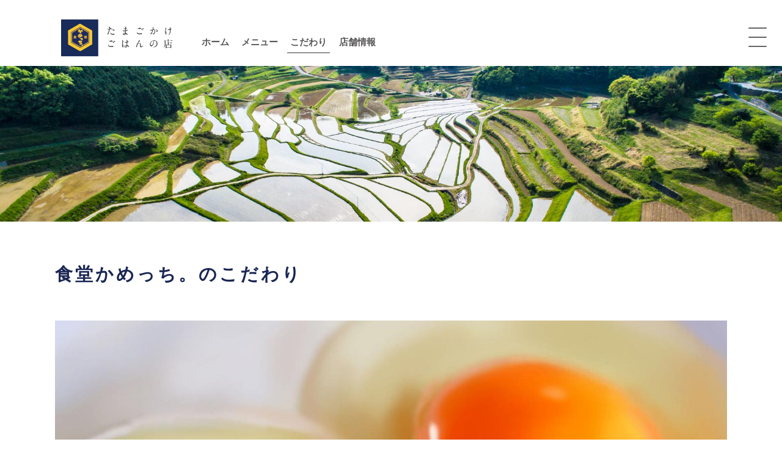

--- FILE ---
content_type: text/html; charset=UTF-8
request_url: https://kamechi.net/kodawari/
body_size: 29834
content:
<!DOCTYPE html>
<html lang="ja">
<head>
<meta charset="utf-8">
<meta name="viewport" content="width=device-width, initial-scale=1.0">
<meta name="format-detection" content="telephone=no">
<title>食堂かめっち。のこだわり | 食堂かめっち。</title>

		<!-- All in One SEO 4.1.1.2 -->
		<meta name="description" content="採れたて新鮮!!毎日生みたてのたまごが届きます。「食堂かめっち。」で使われるたまごは、地元の養鶏場「美咲ファーム」で産まれたたまごを使用しています。"/>
		<link rel="canonical" href="https://kamechi.net/kodawari/" />
		<script type="application/ld+json" class="aioseo-schema">
			{"@context":"https:\/\/schema.org","@graph":[{"@type":"WebSite","@id":"https:\/\/kamechi.net\/#website","url":"https:\/\/kamechi.net\/","name":"\u98df\u5802\u304b\u3081\u3063\u3061\u3002","description":"\u5ca1\u5c71\u770c\u7f8e\u54b2\u753a\u306b\u3042\u308b \u305f\u307e\u3054\u304b\u3051\u3054\u306f\u3093\u306e\u5e97","publisher":{"@id":"https:\/\/kamechi.net\/#organization"}},{"@type":"Organization","@id":"https:\/\/kamechi.net\/#organization","name":"\u98df\u5802\u304b\u3081\u3063\u3061\u3002","url":"https:\/\/kamechi.net\/"},{"@type":"BreadcrumbList","@id":"https:\/\/kamechi.net\/kodawari\/#breadcrumblist","itemListElement":[{"@type":"ListItem","@id":"https:\/\/kamechi.net\/#listItem","position":"1","item":{"@id":"https:\/\/kamechi.net\/#item","name":"\u30db\u30fc\u30e0","description":"\u5ca1\u5c71\u770c\u5317\u90e8\u306e\u7f8e\u54b2\u753a\u306b\u3042\u308b \u305f\u307e\u3054\u304b\u3051\u3054\u306f\u3093\u306e\u5e97 \u98df\u5802\u304b\u3081\u3063\u3061\u3002\u306e\u30db\u30fc\u30e0\u30da\u30fc\u30b8\u3067\u3059\u3002","url":"https:\/\/kamechi.net\/"},"nextItem":"https:\/\/kamechi.net\/kodawari\/#listItem"},{"@type":"ListItem","@id":"https:\/\/kamechi.net\/kodawari\/#listItem","position":"2","item":{"@id":"https:\/\/kamechi.net\/kodawari\/#item","name":"\u98df\u5802\u304b\u3081\u3063\u3061\u3002\u306e\u3053\u3060\u308f\u308a","description":"\u63a1\u308c\u305f\u3066\u65b0\u9bae!!\u6bce\u65e5\u751f\u307f\u305f\u3066\u306e\u305f\u307e\u3054\u304c\u5c4a\u304d\u307e\u3059\u3002\u300c\u98df\u5802\u304b\u3081\u3063\u3061\u3002\u300d\u3067\u4f7f\u308f\u308c\u308b\u305f\u307e\u3054\u306f\u3001\u5730\u5143\u306e\u990a\u9d8f\u5834\u300c\u7f8e\u54b2\u30d5\u30a1\u30fc\u30e0\u300d\u3067\u7523\u307e\u308c\u305f\u305f\u307e\u3054\u3092\u4f7f\u7528\u3057\u3066\u3044\u307e\u3059\u3002","url":"https:\/\/kamechi.net\/kodawari\/"},"previousItem":"https:\/\/kamechi.net\/#listItem"}]},{"@type":"WebPage","@id":"https:\/\/kamechi.net\/kodawari\/#webpage","url":"https:\/\/kamechi.net\/kodawari\/","name":"\u98df\u5802\u304b\u3081\u3063\u3061\u3002\u306e\u3053\u3060\u308f\u308a | \u98df\u5802\u304b\u3081\u3063\u3061\u3002","description":"\u63a1\u308c\u305f\u3066\u65b0\u9bae!!\u6bce\u65e5\u751f\u307f\u305f\u3066\u306e\u305f\u307e\u3054\u304c\u5c4a\u304d\u307e\u3059\u3002\u300c\u98df\u5802\u304b\u3081\u3063\u3061\u3002\u300d\u3067\u4f7f\u308f\u308c\u308b\u305f\u307e\u3054\u306f\u3001\u5730\u5143\u306e\u990a\u9d8f\u5834\u300c\u7f8e\u54b2\u30d5\u30a1\u30fc\u30e0\u300d\u3067\u7523\u307e\u308c\u305f\u305f\u307e\u3054\u3092\u4f7f\u7528\u3057\u3066\u3044\u307e\u3059\u3002","inLanguage":"ja","isPartOf":{"@id":"https:\/\/kamechi.net\/#website"},"breadcrumb":{"@id":"https:\/\/kamechi.net\/kodawari\/#breadcrumblist"},"datePublished":"2021-06-17T12:19:41+09:00","dateModified":"2021-06-22T07:27:44+09:00"}]}
		</script>
		<!-- All in One SEO -->

<script type="text/javascript">
/* <![CDATA[ */
window._wpemojiSettings = {"baseUrl":"https:\/\/s.w.org\/images\/core\/emoji\/15.0.3\/72x72\/","ext":".png","svgUrl":"https:\/\/s.w.org\/images\/core\/emoji\/15.0.3\/svg\/","svgExt":".svg","source":{"concatemoji":"https:\/\/kamechi.net\/tkg\/wp-includes\/js\/wp-emoji-release.min.js?ver=67d3517253457175981147454375af3c"}};
/*! This file is auto-generated */
!function(i,n){var o,s,e;function c(e){try{var t={supportTests:e,timestamp:(new Date).valueOf()};sessionStorage.setItem(o,JSON.stringify(t))}catch(e){}}function p(e,t,n){e.clearRect(0,0,e.canvas.width,e.canvas.height),e.fillText(t,0,0);var t=new Uint32Array(e.getImageData(0,0,e.canvas.width,e.canvas.height).data),r=(e.clearRect(0,0,e.canvas.width,e.canvas.height),e.fillText(n,0,0),new Uint32Array(e.getImageData(0,0,e.canvas.width,e.canvas.height).data));return t.every(function(e,t){return e===r[t]})}function u(e,t,n){switch(t){case"flag":return n(e,"\ud83c\udff3\ufe0f\u200d\u26a7\ufe0f","\ud83c\udff3\ufe0f\u200b\u26a7\ufe0f")?!1:!n(e,"\ud83c\uddfa\ud83c\uddf3","\ud83c\uddfa\u200b\ud83c\uddf3")&&!n(e,"\ud83c\udff4\udb40\udc67\udb40\udc62\udb40\udc65\udb40\udc6e\udb40\udc67\udb40\udc7f","\ud83c\udff4\u200b\udb40\udc67\u200b\udb40\udc62\u200b\udb40\udc65\u200b\udb40\udc6e\u200b\udb40\udc67\u200b\udb40\udc7f");case"emoji":return!n(e,"\ud83d\udc26\u200d\u2b1b","\ud83d\udc26\u200b\u2b1b")}return!1}function f(e,t,n){var r="undefined"!=typeof WorkerGlobalScope&&self instanceof WorkerGlobalScope?new OffscreenCanvas(300,150):i.createElement("canvas"),a=r.getContext("2d",{willReadFrequently:!0}),o=(a.textBaseline="top",a.font="600 32px Arial",{});return e.forEach(function(e){o[e]=t(a,e,n)}),o}function t(e){var t=i.createElement("script");t.src=e,t.defer=!0,i.head.appendChild(t)}"undefined"!=typeof Promise&&(o="wpEmojiSettingsSupports",s=["flag","emoji"],n.supports={everything:!0,everythingExceptFlag:!0},e=new Promise(function(e){i.addEventListener("DOMContentLoaded",e,{once:!0})}),new Promise(function(t){var n=function(){try{var e=JSON.parse(sessionStorage.getItem(o));if("object"==typeof e&&"number"==typeof e.timestamp&&(new Date).valueOf()<e.timestamp+604800&&"object"==typeof e.supportTests)return e.supportTests}catch(e){}return null}();if(!n){if("undefined"!=typeof Worker&&"undefined"!=typeof OffscreenCanvas&&"undefined"!=typeof URL&&URL.createObjectURL&&"undefined"!=typeof Blob)try{var e="postMessage("+f.toString()+"("+[JSON.stringify(s),u.toString(),p.toString()].join(",")+"));",r=new Blob([e],{type:"text/javascript"}),a=new Worker(URL.createObjectURL(r),{name:"wpTestEmojiSupports"});return void(a.onmessage=function(e){c(n=e.data),a.terminate(),t(n)})}catch(e){}c(n=f(s,u,p))}t(n)}).then(function(e){for(var t in e)n.supports[t]=e[t],n.supports.everything=n.supports.everything&&n.supports[t],"flag"!==t&&(n.supports.everythingExceptFlag=n.supports.everythingExceptFlag&&n.supports[t]);n.supports.everythingExceptFlag=n.supports.everythingExceptFlag&&!n.supports.flag,n.DOMReady=!1,n.readyCallback=function(){n.DOMReady=!0}}).then(function(){return e}).then(function(){var e;n.supports.everything||(n.readyCallback(),(e=n.source||{}).concatemoji?t(e.concatemoji):e.wpemoji&&e.twemoji&&(t(e.twemoji),t(e.wpemoji)))}))}((window,document),window._wpemojiSettings);
/* ]]> */
</script>
<link rel='stylesheet' id='sb_instagram_styles-css' href='https://kamechi.net/tkg/wp-content/plugins/instagram-feed/css/sbi-styles.min.css?ver=2.9.1' type='text/css' media='all' />
<style id='wp-emoji-styles-inline-css' type='text/css'>

	img.wp-smiley, img.emoji {
		display: inline !important;
		border: none !important;
		box-shadow: none !important;
		height: 1em !important;
		width: 1em !important;
		margin: 0 0.07em !important;
		vertical-align: -0.1em !important;
		background: none !important;
		padding: 0 !important;
	}
</style>
<link rel='stylesheet' id='wp-block-library-css' href='https://kamechi.net/tkg/wp-includes/css/dist/block-library/style.min.css?ver=67d3517253457175981147454375af3c' type='text/css' media='all' />
<style id='classic-theme-styles-inline-css' type='text/css'>
/*! This file is auto-generated */
.wp-block-button__link{color:#fff;background-color:#32373c;border-radius:9999px;box-shadow:none;text-decoration:none;padding:calc(.667em + 2px) calc(1.333em + 2px);font-size:1.125em}.wp-block-file__button{background:#32373c;color:#fff;text-decoration:none}
</style>
<style id='global-styles-inline-css' type='text/css'>
body{--wp--preset--color--black: #000000;--wp--preset--color--cyan-bluish-gray: #abb8c3;--wp--preset--color--white: #ffffff;--wp--preset--color--pale-pink: #f78da7;--wp--preset--color--vivid-red: #cf2e2e;--wp--preset--color--luminous-vivid-orange: #ff6900;--wp--preset--color--luminous-vivid-amber: #fcb900;--wp--preset--color--light-green-cyan: #7bdcb5;--wp--preset--color--vivid-green-cyan: #00d084;--wp--preset--color--pale-cyan-blue: #8ed1fc;--wp--preset--color--vivid-cyan-blue: #0693e3;--wp--preset--color--vivid-purple: #9b51e0;--wp--preset--gradient--vivid-cyan-blue-to-vivid-purple: linear-gradient(135deg,rgba(6,147,227,1) 0%,rgb(155,81,224) 100%);--wp--preset--gradient--light-green-cyan-to-vivid-green-cyan: linear-gradient(135deg,rgb(122,220,180) 0%,rgb(0,208,130) 100%);--wp--preset--gradient--luminous-vivid-amber-to-luminous-vivid-orange: linear-gradient(135deg,rgba(252,185,0,1) 0%,rgba(255,105,0,1) 100%);--wp--preset--gradient--luminous-vivid-orange-to-vivid-red: linear-gradient(135deg,rgba(255,105,0,1) 0%,rgb(207,46,46) 100%);--wp--preset--gradient--very-light-gray-to-cyan-bluish-gray: linear-gradient(135deg,rgb(238,238,238) 0%,rgb(169,184,195) 100%);--wp--preset--gradient--cool-to-warm-spectrum: linear-gradient(135deg,rgb(74,234,220) 0%,rgb(151,120,209) 20%,rgb(207,42,186) 40%,rgb(238,44,130) 60%,rgb(251,105,98) 80%,rgb(254,248,76) 100%);--wp--preset--gradient--blush-light-purple: linear-gradient(135deg,rgb(255,206,236) 0%,rgb(152,150,240) 100%);--wp--preset--gradient--blush-bordeaux: linear-gradient(135deg,rgb(254,205,165) 0%,rgb(254,45,45) 50%,rgb(107,0,62) 100%);--wp--preset--gradient--luminous-dusk: linear-gradient(135deg,rgb(255,203,112) 0%,rgb(199,81,192) 50%,rgb(65,88,208) 100%);--wp--preset--gradient--pale-ocean: linear-gradient(135deg,rgb(255,245,203) 0%,rgb(182,227,212) 50%,rgb(51,167,181) 100%);--wp--preset--gradient--electric-grass: linear-gradient(135deg,rgb(202,248,128) 0%,rgb(113,206,126) 100%);--wp--preset--gradient--midnight: linear-gradient(135deg,rgb(2,3,129) 0%,rgb(40,116,252) 100%);--wp--preset--font-size--small: 13px;--wp--preset--font-size--medium: 20px;--wp--preset--font-size--large: 36px;--wp--preset--font-size--x-large: 42px;--wp--preset--spacing--20: 0.44rem;--wp--preset--spacing--30: 0.67rem;--wp--preset--spacing--40: 1rem;--wp--preset--spacing--50: 1.5rem;--wp--preset--spacing--60: 2.25rem;--wp--preset--spacing--70: 3.38rem;--wp--preset--spacing--80: 5.06rem;--wp--preset--shadow--natural: 6px 6px 9px rgba(0, 0, 0, 0.2);--wp--preset--shadow--deep: 12px 12px 50px rgba(0, 0, 0, 0.4);--wp--preset--shadow--sharp: 6px 6px 0px rgba(0, 0, 0, 0.2);--wp--preset--shadow--outlined: 6px 6px 0px -3px rgba(255, 255, 255, 1), 6px 6px rgba(0, 0, 0, 1);--wp--preset--shadow--crisp: 6px 6px 0px rgba(0, 0, 0, 1);}:where(.is-layout-flex){gap: 0.5em;}:where(.is-layout-grid){gap: 0.5em;}body .is-layout-flex{display: flex;}body .is-layout-flex{flex-wrap: wrap;align-items: center;}body .is-layout-flex > *{margin: 0;}body .is-layout-grid{display: grid;}body .is-layout-grid > *{margin: 0;}:where(.wp-block-columns.is-layout-flex){gap: 2em;}:where(.wp-block-columns.is-layout-grid){gap: 2em;}:where(.wp-block-post-template.is-layout-flex){gap: 1.25em;}:where(.wp-block-post-template.is-layout-grid){gap: 1.25em;}.has-black-color{color: var(--wp--preset--color--black) !important;}.has-cyan-bluish-gray-color{color: var(--wp--preset--color--cyan-bluish-gray) !important;}.has-white-color{color: var(--wp--preset--color--white) !important;}.has-pale-pink-color{color: var(--wp--preset--color--pale-pink) !important;}.has-vivid-red-color{color: var(--wp--preset--color--vivid-red) !important;}.has-luminous-vivid-orange-color{color: var(--wp--preset--color--luminous-vivid-orange) !important;}.has-luminous-vivid-amber-color{color: var(--wp--preset--color--luminous-vivid-amber) !important;}.has-light-green-cyan-color{color: var(--wp--preset--color--light-green-cyan) !important;}.has-vivid-green-cyan-color{color: var(--wp--preset--color--vivid-green-cyan) !important;}.has-pale-cyan-blue-color{color: var(--wp--preset--color--pale-cyan-blue) !important;}.has-vivid-cyan-blue-color{color: var(--wp--preset--color--vivid-cyan-blue) !important;}.has-vivid-purple-color{color: var(--wp--preset--color--vivid-purple) !important;}.has-black-background-color{background-color: var(--wp--preset--color--black) !important;}.has-cyan-bluish-gray-background-color{background-color: var(--wp--preset--color--cyan-bluish-gray) !important;}.has-white-background-color{background-color: var(--wp--preset--color--white) !important;}.has-pale-pink-background-color{background-color: var(--wp--preset--color--pale-pink) !important;}.has-vivid-red-background-color{background-color: var(--wp--preset--color--vivid-red) !important;}.has-luminous-vivid-orange-background-color{background-color: var(--wp--preset--color--luminous-vivid-orange) !important;}.has-luminous-vivid-amber-background-color{background-color: var(--wp--preset--color--luminous-vivid-amber) !important;}.has-light-green-cyan-background-color{background-color: var(--wp--preset--color--light-green-cyan) !important;}.has-vivid-green-cyan-background-color{background-color: var(--wp--preset--color--vivid-green-cyan) !important;}.has-pale-cyan-blue-background-color{background-color: var(--wp--preset--color--pale-cyan-blue) !important;}.has-vivid-cyan-blue-background-color{background-color: var(--wp--preset--color--vivid-cyan-blue) !important;}.has-vivid-purple-background-color{background-color: var(--wp--preset--color--vivid-purple) !important;}.has-black-border-color{border-color: var(--wp--preset--color--black) !important;}.has-cyan-bluish-gray-border-color{border-color: var(--wp--preset--color--cyan-bluish-gray) !important;}.has-white-border-color{border-color: var(--wp--preset--color--white) !important;}.has-pale-pink-border-color{border-color: var(--wp--preset--color--pale-pink) !important;}.has-vivid-red-border-color{border-color: var(--wp--preset--color--vivid-red) !important;}.has-luminous-vivid-orange-border-color{border-color: var(--wp--preset--color--luminous-vivid-orange) !important;}.has-luminous-vivid-amber-border-color{border-color: var(--wp--preset--color--luminous-vivid-amber) !important;}.has-light-green-cyan-border-color{border-color: var(--wp--preset--color--light-green-cyan) !important;}.has-vivid-green-cyan-border-color{border-color: var(--wp--preset--color--vivid-green-cyan) !important;}.has-pale-cyan-blue-border-color{border-color: var(--wp--preset--color--pale-cyan-blue) !important;}.has-vivid-cyan-blue-border-color{border-color: var(--wp--preset--color--vivid-cyan-blue) !important;}.has-vivid-purple-border-color{border-color: var(--wp--preset--color--vivid-purple) !important;}.has-vivid-cyan-blue-to-vivid-purple-gradient-background{background: var(--wp--preset--gradient--vivid-cyan-blue-to-vivid-purple) !important;}.has-light-green-cyan-to-vivid-green-cyan-gradient-background{background: var(--wp--preset--gradient--light-green-cyan-to-vivid-green-cyan) !important;}.has-luminous-vivid-amber-to-luminous-vivid-orange-gradient-background{background: var(--wp--preset--gradient--luminous-vivid-amber-to-luminous-vivid-orange) !important;}.has-luminous-vivid-orange-to-vivid-red-gradient-background{background: var(--wp--preset--gradient--luminous-vivid-orange-to-vivid-red) !important;}.has-very-light-gray-to-cyan-bluish-gray-gradient-background{background: var(--wp--preset--gradient--very-light-gray-to-cyan-bluish-gray) !important;}.has-cool-to-warm-spectrum-gradient-background{background: var(--wp--preset--gradient--cool-to-warm-spectrum) !important;}.has-blush-light-purple-gradient-background{background: var(--wp--preset--gradient--blush-light-purple) !important;}.has-blush-bordeaux-gradient-background{background: var(--wp--preset--gradient--blush-bordeaux) !important;}.has-luminous-dusk-gradient-background{background: var(--wp--preset--gradient--luminous-dusk) !important;}.has-pale-ocean-gradient-background{background: var(--wp--preset--gradient--pale-ocean) !important;}.has-electric-grass-gradient-background{background: var(--wp--preset--gradient--electric-grass) !important;}.has-midnight-gradient-background{background: var(--wp--preset--gradient--midnight) !important;}.has-small-font-size{font-size: var(--wp--preset--font-size--small) !important;}.has-medium-font-size{font-size: var(--wp--preset--font-size--medium) !important;}.has-large-font-size{font-size: var(--wp--preset--font-size--large) !important;}.has-x-large-font-size{font-size: var(--wp--preset--font-size--x-large) !important;}
.wp-block-navigation a:where(:not(.wp-element-button)){color: inherit;}
:where(.wp-block-post-template.is-layout-flex){gap: 1.25em;}:where(.wp-block-post-template.is-layout-grid){gap: 1.25em;}
:where(.wp-block-columns.is-layout-flex){gap: 2em;}:where(.wp-block-columns.is-layout-grid){gap: 2em;}
.wp-block-pullquote{font-size: 1.5em;line-height: 1.6;}
</style>
<link rel='stylesheet' id='contact-form-7-css' href='https://kamechi.net/tkg/wp-content/plugins/contact-form-7/includes/css/styles.css?ver=5.4.1' type='text/css' media='all' />
<link rel='stylesheet' id='style-css' href='https://kamechi.net/tkg/wp-content/themes/kametchitkg/style.css' type='text/css' media='all' />
<link rel='stylesheet' id='mybase-css' href='https://kamechi.net/tkg/wp-content/themes/kametchitkg/css/base.css' type='text/css' media='all' />
<link rel='stylesheet' id='mynavi-css' href='https://kamechi.net/tkg/wp-content/themes/kametchitkg/css/navi.css' type='text/css' media='all' />
<link rel='stylesheet' id='mystyle1-css' href='https://kamechi.net/tkg/wp-content/themes/kametchitkg/css/main.css?version=1' type='text/css' media='all' />
<link rel='stylesheet' id='mystyle2-css' href='https://kamechi.net/tkg/wp-content/themes/kametchitkg/css/pc.css?version=1' type='text/css' media='all' />
<link rel='stylesheet' id='animove-css' href='https://kamechi.net/tkg/wp-content/themes/kametchitkg/css/animove.css' type='text/css' media='all' />
<link rel='stylesheet' id='bxslider-css' href='https://kamechi.net/tkg/wp-content/themes/kametchitkg/css/jquery.bxslider.css' type='text/css' media='all' />
<script type="text/javascript" src="https://kamechi.net/tkg/wp-includes/js/jquery/jquery.min.js?ver=3.7.1" id="jquery-core-js"></script>
<script type="text/javascript" src="https://kamechi.net/tkg/wp-includes/js/jquery/jquery-migrate.min.js?ver=3.4.1" id="jquery-migrate-js"></script>
<link rel="https://api.w.org/" href="https://kamechi.net/wp-json/" /><link rel="alternate" type="application/json" href="https://kamechi.net/wp-json/wp/v2/pages/15" /><link rel="EditURI" type="application/rsd+xml" title="RSD" href="https://kamechi.net/tkg/xmlrpc.php?rsd" />

<link rel='shortlink' href='https://kamechi.net/?p=15' />
<link rel="alternate" type="application/json+oembed" href="https://kamechi.net/wp-json/oembed/1.0/embed?url=https%3A%2F%2Fkamechi.net%2Fkodawari%2F" />
<link rel="alternate" type="text/xml+oembed" href="https://kamechi.net/wp-json/oembed/1.0/embed?url=https%3A%2F%2Fkamechi.net%2Fkodawari%2F&#038;format=xml" />
<!-- Global site tag (gtag.js) - Google Analytics -->
<script async src="https://www.googletagmanager.com/gtag/js?id=UA-200010607-1"></script>
<script>
  window.dataLayer = window.dataLayer || [];
  function gtag(){dataLayer.push(arguments);}
  gtag('js', new Date());

  gtag('config', 'UA-200010607-1');
</script>
</head>
<body class="page-template-default page page-id-15">
<header>
  <div class="header-inner">
    <div class="sitettl">
      <a href="https://kamechi.net/"><img src="https://kamechi.net/tkg/wp-content/themes/kametchitkg/images/logo.png" alt="たまごかけごはんの店 食堂かめっち。"></a>
    </div><!-- sitettl -->
          <div id="headnavi2">
        <div class="gNaviArea">
<div class="gNaviArea-inner flex">
	<nav id="gNavi">
	<div class="menu-%e3%83%a1%e3%82%a4%e3%83%b3%e3%83%8a%e3%83%93%e3%82%b2%e3%83%bc%e3%82%b7%e3%83%a7%e3%83%b3-container"><ul id="menu-%e3%83%a1%e3%82%a4%e3%83%b3%e3%83%8a%e3%83%93%e3%82%b2%e3%83%bc%e3%82%b7%e3%83%a7%e3%83%b3" class="menu"><li id="menu-item-52" class="menu-item menu-item-type-custom menu-item-object-custom menu-item-home menu-item-52"><a href="https://kamechi.net/">ホーム</a></li>
<li id="menu-item-27" class="menu-item menu-item-type-post_type menu-item-object-page menu-item-27"><a href="https://kamechi.net/menu/">メニュー</a></li>
<li id="menu-item-26" class="menu-item menu-item-type-post_type menu-item-object-page current-menu-item page_item page-item-15 current_page_item menu-item-26"><a href="https://kamechi.net/kodawari/" aria-current="page">こだわり</a></li>
<li id="menu-item-28" class="menu-item menu-item-type-post_type menu-item-object-page menu-item-28"><a href="https://kamechi.net/shop/">店舗情報</a></li>
</ul></div>	</nav>
</div><!-- gNaviArea-inner -->
</div>
      </div><!-- headnavi2 -->
        <div id="headnavi1">
      <div class="gNaviArea">
<div class="gNaviArea-inner flex">
	<div class="gNaviInfo1">
	<nav id="gNavi">
	<div class="menu-%e3%83%a1%e3%82%a4%e3%83%b3%e3%83%8a%e3%83%93%e3%82%b2%e3%83%bc%e3%82%b7%e3%83%a7%e3%83%b3-container"><ul id="menu-%e3%83%a1%e3%82%a4%e3%83%b3%e3%83%8a%e3%83%93%e3%82%b2%e3%83%bc%e3%82%b7%e3%83%a7%e3%83%b3-1" class="menu"><li class="menu-item menu-item-type-custom menu-item-object-custom menu-item-home menu-item-52"><a href="https://kamechi.net/">ホーム</a></li>
<li class="menu-item menu-item-type-post_type menu-item-object-page menu-item-27"><a href="https://kamechi.net/menu/">メニュー</a></li>
<li class="menu-item menu-item-type-post_type menu-item-object-page current-menu-item page_item page-item-15 current_page_item menu-item-26"><a href="https://kamechi.net/kodawari/" aria-current="page">こだわり</a></li>
<li class="menu-item menu-item-type-post_type menu-item-object-page menu-item-28"><a href="https://kamechi.net/shop/">店舗情報</a></li>
</ul></div>	</nav>
	</div><!-- gNaviInfo1 -->
	<div class="gNaviInfo2">
		<section class="sns"><a href="#"><img src="https://kamechi.net/tkg/wp-content/themes/kametchitkg/images/sns1_2.png" alt=""></a><a href="https://www.instagram.com/shokudoukamecchi/"><img src="https://kamechi.net/tkg/wp-content/themes/kametchitkg/images/sns2_2.png" alt=""></a></section>
		<section class="info">〒709-3717<br>岡山県久米郡美咲町原田2155<br>中央運動公園内<br>TEL. 0868-66-1123<br>FAX. 0868-66-1123</section>
	</div><!-- gNaviInfo2 -->
</div><!-- gNaviArea-inner -->
</div>
    </div><!-- headnavi1 -->
  </div><!-- header-inner -->
  <div id="navbtn">
    <div class="navBtn">
      <span></span>
      <span></span>
      <span></span>
    </div>
  </div><!-- navbtn -->
</header>

<article id="post-15" class="pageMain post-15 page type-page status-publish hentry">

<div class="kodawari">
<div class="pageheadIMG"></div>
<div class="kodawari_info container">
  <h1>食堂かめっち。の<br class="sp">こだわり</h1>
  <section class="kodawari_01">
    <div class="kodawariimg">
      <div class="kodawari_suji">01</div>
      <img src="https://kamechi.net/tkg/wp-content/themes/kametchitkg/images/kodawari/kodawari1.jpg" alt=""></div>
    <div class="kodawaritxt">
    <h2 class="ttl">採れたて新鮮!!<br>毎日生みたてのたまごが届きます</h2>
    <p>「食堂かめっち。」で使われるたまごは、地元の養鶏場「美咲ファーム」で産まれたたまごを使用しています。<br>そのおいしさのヒミツは、長年の研究から生み出された絶妙な飼料レシピにあり、マグロやカツオから抽出した良質な魚油、よもぎ、パプリカなどが入っています。風味、色ツヤなど、たまご本来のおいしさを追求したこだわりのたまごなのです。<br>そしてもうひとつのおいしさのポイントは「鮮度」。農場で産まれたたまごはそのまま隣接する工場に運ばれ、すばやくパッキングされて、配送されます。しかも、たまごの鮮度を守るため配送中も低温に保たれ、大切に届けられるのです。</p>
    </div>
  </section>
  <section class="kodawari_02">
    <div class="kodawariimg">
      <div class="kodawari_suji">02</div>
      <img src="https://kamechi.net/tkg/wp-content/themes/kametchitkg/images/kodawari/kodawari2.jpg" alt=""></div>
    <div class="kodawaritxt">
    <h2 class="ttl">美咲町内の棚田で栽培した「棚田米」</h2>
    <p>美咲町棚田米は、「日本の棚田百選」に選ばれている大垪和（おおはが）西地区と小山地区で栽培されているお米です。美咲町の棚田での米づくりは、ミネラル分豊かな湧き水と豊富な日照時間、昼夜の温度差など、おいしいお米を作る条件を満たしています。里ならではの昼夜の寒暖差によって、ひきしまった風味豊かな味わいが特徴のお米が育ちます。農家さんが心を込めて栽培したこだわりのお米をぜひお召し上がりください。</p>
    </div>
  </section>
  <section class="kodawari_03">
    <div class="kodawariimg">
      <div class="kodawari_suji">03</div>
      <img src="https://kamechi.net/tkg/wp-content/themes/kametchitkg/images/kodawari/kodawari3.jpg" alt="">
    </div>
    <div class="kodawaritxt">
    <h2 class="ttl">食堂かめっち。オリジナルの<br class="pc">たまごかけごはん専用醤油</h2>
    <p>創業100年を超える老舗醤油屋の鷹取醤油の醤油を使用。うすくち醤油を使用し、卵本来の鮮やかな色味を引き立たせるとともに、たまごの旨味とコクを引き出し、カツオの風味を入れることにより。後を引くおいしさに仕上げました。</p>
    </div>
    <div class="kodawari_03_sub">
      <h2 class="ttl">味変も楽しい！<br>特製タレで味わうたまごかけごはん</h2>
      <ul class="ul flex">
        <li>
          <img src="https://kamechi.net/tkg/wp-content/themes/kametchitkg/images/kodawari/kodawari3_1.jpg" alt="">
          <h3>ジンジャー醤油</h3>
          <p>美咲町産のショウガを使用した食堂かめっち。オリジナル。風味と食感をお楽しみください。</p>
        </li>
        <li>
          <img src="https://kamechi.net/tkg/wp-content/themes/kametchitkg/images/kodawari/kodawari3_2.jpg" alt="">
          <h3>元祖しそだれ</h3>
          <p>昔なつかしいあの味を再現しています。</p>
        </li>
        <li>
          <img src="https://kamechi.net/tkg/wp-content/themes/kametchitkg/images/kodawari/kodawari3_3.jpg" alt="">
          <h3>ピリ辛醤油</h3>
          <p>卵の甘味に負けないピリリとした味わいに仕上げ、後から卵のまろやかさを感じる辛いもの好きには、やみつきになる味わい。</p>
        </li>
        <li>
          <img src="https://kamechi.net/tkg/wp-content/themes/kametchitkg/images/kodawari/kodawari3_4.jpg" alt="">
          <h3>元祖ねぎだれ辛口</h3>
          <p></p>
        </li>
      </ul>
    </div>
  </section>
 
</div>
</div><!-- kodawari -->

</article><!-- //pageMain -->

<footer>
  <div class="footer-inner flex">
    <div class="footInfo">
      <section>
        <h3 class="logo"><a href="https://kamechi.net/"><img src="https://kamechi.net/tkg/wp-content/themes/kametchitkg/images/logo2.png" alt=""></a></h3>
      </section>
    </div>
    <div class="footInfo2">
      <section>
        <div class="snsArea">
          <a href="#"><img class="sns1" src="https://kamechi.net/tkg/wp-content/themes/kametchitkg/images/sns1.png" alt=""></a>
          <a href="https://www.instagram.com/shokudo_kamecchi/"><img class="sns2" src="https://kamechi.net/tkg/wp-content/themes/kametchitkg/images/sns2.png" alt=""></a>
        </div>
        <div class="naviArea">
          <ul class="ul flex">
            <li><a href="https://kamechi.net/toiawase">お問い合わせ</a></li>
            <li><a href="https://kamechi.net/privacy-policy">プライバシーポリシー</a></li>
          </ul>
        </div>
      </section>
      <section class="address">
        〒709-3717　岡山県久米郡美咲町原田2155<br>　　　　　　　中央運動公園内<br>TEL. 0868-66-1123　　FAX. 0868-66-1123
        <div class="copyright">
          &copy; 2021 KAMECHI all rights reserved.
        </div>
      </section>
    </div>
  </div><!-- footer-inner -->

  <div id="gotop"><a href="#">↑</a></div>
</footer>

<!-- Instagram Feed JS -->
<script type="text/javascript">
var sbiajaxurl = "https://kamechi.net/tkg/wp-admin/admin-ajax.php";
</script>
<script type="text/javascript" src="https://kamechi.net/tkg/wp-includes/js/dist/vendor/wp-polyfill-inert.min.js?ver=3.1.2" id="wp-polyfill-inert-js"></script>
<script type="text/javascript" src="https://kamechi.net/tkg/wp-includes/js/dist/vendor/regenerator-runtime.min.js?ver=0.14.0" id="regenerator-runtime-js"></script>
<script type="text/javascript" src="https://kamechi.net/tkg/wp-includes/js/dist/vendor/wp-polyfill.min.js?ver=3.15.0" id="wp-polyfill-js"></script>
<script type="text/javascript" id="contact-form-7-js-extra">
/* <![CDATA[ */
var wpcf7 = {"api":{"root":"https:\/\/kamechi.net\/wp-json\/","namespace":"contact-form-7\/v1"}};
/* ]]> */
</script>
<script type="text/javascript" src="https://kamechi.net/tkg/wp-content/plugins/contact-form-7/includes/js/index.js?ver=5.4.1" id="contact-form-7-js"></script>
<script type="text/javascript" src="https://kamechi.net/tkg/wp-content/themes/kametchitkg/js/mycustom.js?version=1" id="mycustom-js"></script>
<script type="text/javascript" src="https://kamechi.net/tkg/wp-content/themes/kametchitkg/js/jquery.bxslider.js" id="bxslider-js"></script>
</body>
</html>


--- FILE ---
content_type: text/css
request_url: https://kamechi.net/tkg/wp-content/themes/kametchitkg/style.css
body_size: -59
content:
/*
Theme Name: 食堂かめっち。
*/


--- FILE ---
content_type: text/css
request_url: https://kamechi.net/tkg/wp-content/themes/kametchitkg/css/base.css
body_size: 2583
content:
@charset "UTF-8";

*, *::before, *::after {
  box-sizing: border-box;
}
html, body, h1, h2, h3, h4, h5, h6,
dl, dt, dd, p, div, span,
img, a, table, tr, th, td {
  margin: 0;
  padding: 0;
  border: 0;
}
article, header, footer, aside, figure,
figcaption, nav, section {
  display: block;
}
table {
  border-collapse: collapse;
  border-spacing: 0;
}
img {
  max-width: 100%;
  height: auto;
  border: 0;
  vertical-align: bottom;
}
hr {
  height: 1px;
  background-color: #ccc;
  border: none;
}
caption, figcaption {
  text-align: center;
}
:link, :visited {
  text-decoration: none;
}
a {
  text-decoration: none;
  outline: none;
  transition: all 0.5s ease;
}
a:hover, a:hover img {
  opacity: 0.6;
}
.clearfix::after {
  content: '';
  display: block;
  clear: both;
}

/* -----------------------
  base
----------------------- */
html {
  font-size: 62.5%;
}
body {
  font-family: "游ゴシック体", "Yu Gothic", YuGothic, "ヒラギノ角ゴ Pro", "Hiragino Kaku Gothic Pro", "メイリオ", "Meiryo", "Helvetica Neue", Helvetica, Arial, Verdana, Roboto, sans-serif;
  font-weight: 500;
  font-size: 1.6rem;
  color: #3e3a39;
  line-height: 1.8;
  word-wrap: break-word;
  overflow-wrap: break-word;
}
.mincho {
  font-family: 游明朝, "Yu Mincho", YuMincho, "Hiragino Mincho ProN", HGS明朝E, "ＭＳ Ｐ明朝", "MS PMincho", serif;
}
.gothic {
  font-family: "游ゴシック体", "Yu Gothic", YuGothic, "ヒラギノ角ゴ Pro", "Hiragino Kaku Gothic Pro", "メイリオ", "Meiryo", "Helvetica Neue", Helvetica, Arial, Verdana, Roboto, sans-serif;
}
main {
  position: relative;
  margin: 0 auto;
  overflow: hidden;
}
.container {
  position: relative;
  max-width: 1140px;
  margin: 0 auto;
  padding: 0 20px;
}
section.container {
  margin: 2em auto;
}
.wrap {
  margin: 0 auto;
  padding: 0 20px;
}
@media print,screen and (min-width: 992px) {
  .wrap {
    display: flex;
    justify-content: space-between;
    max-width: 1140px;
  }
  .wrap .Main {
    width: calc(100% - 280px);
  }
  .wrap .side {
    width: 240px;
  }
}
@media screen and (max-width: 767px) {
  body {
    font-size: 1.5rem;
  }
}

/* -----------------------
  wp
----------------------- */
.alignleft {
  float: left;
}
.alignright {
  float: right;
}
img.alignnone {
  padding-bottom: 20px;
}
img.alignleft {
  float: left;
  padding-right: 20px;
  padding-bottom: 20px;
}
img.alignright {
  float: right;
  padding-left: 20px;
  padding-bottom: 20px;
}
img.aligncenter {
  display: block;
  margin: 0 auto;
  padding-bottom: 20px;
}
.wp-caption {
  font-size: 1.2rem;
  color: #767676;
  margin-bottom: 10px;
  max-width: 100%;
}
img[class*="wp-image-"],
img[class*="attachment-"] {
  height: auto;
  max-width: 100%;
}

/* -----------------------
  共通（全体）
----------------------- */
.img, .img img {
  width: 100%;
}
.ul, .ol {
  list-style-type: none;
  margin: 0;
  padding: 0;
}
.flex {
  display: flex;
  flex-wrap: wrap;
}
@media print,screen and (min-width: 768px) {
  .left {
    float: left;
  }
  .right {
    float: right;
  }
  .flex {
    justify-content: space-between;
  }
}

/* テーブル */
table {
  width: 100%;
  margin: 0 0 40px;
}
.postMain th, .postMain td,
.pageMain th, .pageMain td {
  border: 1px solid #d0d0d0;
  padding: 10px;
}
.postMain th,
.pageMain th {
  background-color: #edeeef;
}
.tbl {
  width: 100%;
  border-top: 1px solid;
  margin-bottom: 65px;
}
.tbl th, .tbl td {
  border: none;
  border-bottom: 1px solid;
}
.tbl th {
  font-weight: 500;
}

/* フォント */
.txtL {text-align: left;}
.txtC {text-align: center;}
.txtR {text-align: right;}

/* ボタン-------- */
.btn {
  text-align: center;
}
.btn a {
  display: block;
  border: 1px solid #595757;
  border-radius: 3px;
  margin: 20px 0;
  padding: 10px 10px;
  text-align: center;
  position: relative;
  transition: .2s;
}
@media print,screen and (min-width: 768px) {
  .btn a {
    display: inline-block;
    border: 1px solid #595757;
    border-radius: 3px;
    min-width: 180px;
  }
  .btnR {
    text-align: right!important;
  }
}

/* -----------------------
  タイトル
----------------------- */
h1,h2,h3,h4,h5,h6 {
  margin: 1.25em 0 0.5em;
}
.mainttl {
  font-family: "游ゴシック体", "Yu Gothic", YuGothic, "ヒラギノ角ゴ Pro", "Hiragino Kaku Gothic Pro", "メイリオ", "Meiryo", "Helvetica Neue", Helvetica, Arial, Verdana, Roboto, sans-serif;
  max-width: 1140px;
  margin: 0 auto;
}
.mainttl h1 {
  font-size: 2.6rem;
  border-top: 1px solid #595757;
  border-bottom: 1px dotted #595757;
  margin: 0 auto 30px;
  padding: 15px 5px;
}
.postMain .mainttl h1 {
  margin: 0 0 0.5em;
}
.pageMain .mainttl h1 {
  margin: 0 20px 1em;
}

/* -----------------------
  breadcrumbs
----------------------- */
.pankuzu {
  max-width: 1140px;
  margin: auto;
  padding: 0 20px 5px;
}
.pankuzu li {
  position: relative;
  display: inline-block;
  font-size: 1.3rem;
  padding-right: 14px;
}
.pankuzu li a {
  color: #767676;
}
.pankuzu li + li::before {
  content: '＞';
  display: inline-block;
  position: absolute;
  top: 4.3px;
  left: -10px;
  font-size: 0.8rem;
}
@media print,screen and (min-width: 768px) {
  .pankuzu {
    padding: 0 30px 5px;
  }
}
/* -----------------------
  header
----------------------- */
.header-inner {
  max-width: 1140px;
  margin: 0 auto;
  padding: 30px 20px;
}
@media print,screen and (min-width: 768px) {
  .header-inner {
    padding: 30px;
  }
}
/* -----------------------
  footer
----------------------- */
footer {
  margin: 100px auto 0;
  color: #fff;
  background-color: #1a2653;
}
footer a {
  color: #fff;
}
.footer-inner {
  max-width: 1140px;
  margin: auto;
  padding: 0 20px;
  overflow: hidden;
}
.footInfo h3.logo {
  max-width: 220px;
  margin: 50px 0 65px;
}
.copyright {
  font-family: 游明朝, "Yu Mincho", YuMincho, "Hiragino Mincho ProN", HGS明朝E, "ＭＳ Ｐ明朝", "MS PMincho", serif;
  font-size: 1.1rem;
  letter-spacing: 1px;
  padding: 35px 0 0;
}
#gotop {
  position: fixed;
  bottom: 20px;
  right: 20px;
}
#gotop a {
  display: inline-block;
  width: 50px;
  height: 50px;
  line-height: 1.4;
  text-align: center;
  font-size: 4.0rem;
  color: #006100;
  background-color: #fff;
  box-shadow: 1px 1px 1px #eee;
}
@media print,screen and (min-width: 992px) {
  .footInfo {
    text-align: left;
    float: left;
  }
}
@media print,screen and (min-width: 768px) {
  .footer-inner {
    padding: 0 30px;
  }
}

/* -----------------------
  サイドバー
----------------------- */
.side > section {
  margin-bottom: 10px;
}
.side h3 {
  border-top: 1px solid #595757;
  border-bottom: 1px solid #595757;
  margin: 0 0 10px;
  padding: 5px;
}
.side ul {
  list-style-type: none;
  margin: 0;
  padding: 0 5px;
}
.side ul li a {
  display: block;
  font-size: 1.4rem;
  color: #595757;
  padding: 2px 0;
}
.side ul li a::before {
  content: '▶';
  vertical-align: middle;
  margin-right: 3px;
}
#searchform {
  padding: 10px;
  border: 1px solid #ccc;
}
#searchform .screen-reader-text {display: none;}
#searchform input {
  border: 1px solid #ccc;
  border-radius: 3px;
  padding: 4px;
  vertical-align: middle;
  width: 65%;
}
#searchform input[type="submit"] {
  padding: 2px 15px;
  cursor: pointer;
  width: 30%;
}

/* -----------------------
  ページナビ
----------------------- */
.pageNav {
  width: 100%;
  overflow: hidden;
  padding-top: 30px;
  padding-bottom: 20px;
}
.pageNav a {
  color: inherit;
}
/* -----------------------
  投稿
----------------------- */
.postDateTime {
  font-size: 1.5rem;
  color: #595757;
  margin-right: 10px;
}
.cate a {
  display: inline-block;
  color: #fff;
  font-size: 1.3rem;
  margin-right: 7px;
  padding: 0 12px;
  background-color: #9fa0a0;
}
.postMeta {
  padding: 0 5px 15px 0;
}
.postInfo {
  text-align: left;
}
/* サムネイル */
@media screen and (max-width: 767px) {
  .thumb img {
    width: 100%;
  }
  .cate a {
    font-size: 1.1rem;
  }
}

/* -----------------------
  投稿一覧
----------------------- */
.News .item > dl {
  overflow: hidden;
  border-bottom: 1px solid #ccc;
  margin: 0 0 15px;
  padding-bottom: 15px;
}
.News .item > dl dd a {
  color: inherit;
}
/* サムネイル無し */
.archive .PostList {
}
/* サムネイル付き */
.archive .PostListThumb li {
  width: 100%;
  border-bottom: 1px dashed #ccc;
  padding: 20px 0;
}
.archive .PostListThumb li .postInfo .postDateTime {
  margin-bottom: 0;
  padding: 0;
}
.archive .PostListThumb li .postInfo h3 {
  margin: 5px 0;
}
@media print,screen and (min-width: 768px) {
  .archive .PostListThumb li > section {
    display: flex;
  }
  .archive .PostListThumb li .postThumb {
    flex-basis: 35%;
    margin-right: 15px;
  }
  .archive .PostListThumb li .postInfo {
    flex-basis: 65%;
  }
}
@media screen and (max-width: 767px) {
  .postThumb img {
    width: 100%;
  }
}

/* -----------------------
  topNews
----------------------- */
.topNews li {
  width: 100%;
}
.topNews p {
  margin: 0;
}
.topNews .postThumb {
  margin-bottom: 10px;
}
.topNews .postThumb a {
  display: block;
}
.topNews h3 {
  font-size: 2.2rem;
  margin: 0.25em 0 0.5em;
  line-height: 1.25;
}
@media print,screen and (min-width: 768px) {
  .topNews ul.flex {
    justify-content: flex-start;
  }
  .topNews li {
    width: calc(33.3333333% - 40px / 3);
    margin-right: 20px;
    display: flex;
    flex-direction: column;
  }
  .topNews li:last-child {
    margin-right: 0;
  }
  .topNews p.btnbtm {
    margin-top: auto;
  }
}

/* -----------------------
 お問い合わせ
----------------------- */
input, textarea {
  width: 100%;
  font-size: 1.6rem;
  border: 1px solid #ccc;
  border-radius: 3px;
  padding: 10px;
}
input:focus, textarea:focus {
  background-color: #eee;
}
input[type="submit"] {
  color: inherit;
  font-weight: 700;
  background-color: #f1c736;
  border-radius: 50px;
  padding: 15px 20px;
  cursor: pointer;
}


--- FILE ---
content_type: text/css
request_url: https://kamechi.net/tkg/wp-content/themes/kametchitkg/css/navi.css
body_size: 1283
content:
@charset "UTF-8";

/* -----------------------
  グローバルナビ
----------------------- */

/* メニューライトの場合 */
.sitettl {
  width: 190px;
}
@media (min-width: 992px) {
  .sitettl {
    float: left;
    width: 190px;
    margin: 0 20px 15px 0;
  }
  .gNaviArea {
    float: left;
  }
  #gNavi > div > ul > li {
    width: auto!important;
  }
}

/* -----------------------
  MainNavi
----------------------- */
#gNavi > div {
  position: relative;
  z-index: 2;
}
#gNavi > div ul {
  list-style-type: none;
  margin: 0;
  padding: 0;
}
#gNavi > div ul li a {
  display: block;
  color: #595757;
  padding: 15px 15px;
}

/* ドロップダウン */
#gNavi > div > ul > li {
  font-size: 2.2rem;
}
#gNavi > div ul li a {
  padding: 5px 15px;
}
#gNavi > div li > ul.sub-menu li,
#gNavi > div li > ul.children li {
  font-size: 1.6rem;
}
#gNavi > div li > ul.sub-menu li a,
#gNavi > div li > ul.children li a {
  font-size: 1.8rem;
  padding: 5px 15px 5px 25px;
}
#gNavi > div li > ul.sub-menu,
#gNavi > div li > ul.children {
  /* display: none; */
}
.gNaviArea {
  position: absolute;
  top: 110px;
  right: 0;
  width: 100%;
  height: 100vh;
  background-color: #fff;
  display: none;
  transition: all .4s;
  z-index: 999;
}
.gNaviArea.open {
  display: block;
}
/* アイコンボタン */
#navbtn {
  display: block;
  position: absolute;
  top: 35px;
  right: 15px;
  width: 50px;
  height: 48px;
  cursor: pointer;
  z-index: 5;
  padding: 10px;
}
.navBtn  {
  position: relative;
}
.navBtn span {
  position: absolute;
  left: 0;
  width: 100%;
  height: 2px;
  background-color: #666;
  border-radius: 4px;
  display: inline-block;
  transition: all .5s;
}
.navBtn span:nth-of-type(1) {
  top: 0;
}
.navBtn span:nth-of-type(2) {
  top: 15px;
}
.navBtn span:nth-of-type(3) {
  top: 30px;
}
#navbtn.opened span:nth-of-type(1) {
  transform: translateY(13px) rotate(45deg);
  top: -4px;
}
#navbtn.opened span:nth-of-type(2) {
  opacity: 0;
}
#navbtn.opened span:nth-of-type(3) {
  transform: translateY(-16px) rotate(-45deg);
  top: 25px;
}
/* headnavi1 */
#headnavi1 .gNaviArea-inner.flex {
  flex-direction: column;
  padding: 30px 10px;
}
.gNaviInfo1,
.gNaviInfo2 {
  padding: 0 5px;
}
.gNaviInfo2 {
  padding: 0 25px;
}
.gNaviInfo2 .sns {
  padding: 20px 0 10px;
}
.gNaviInfo2 .sns img {
  height: 46px;
  padding: 10px 8px;
}
.gNaviInfo2 .info {
  font-size: 1.4rem;
}
@media (min-width: 768px) {
  #gNavi > div > ul > li {
    font-size: 3rem;
  }
  #gNavi > div li > ul.sub-menu li a,
  #gNavi > div li > ul.children li a {
    font-size: 2.2rem;
  }
  #headnavi1 .gNaviArea-inner.flex {
    flex-direction: row;
    justify-content: space-around;
    max-width: 1100px;
    margin: auto;
  }
  .gNaviInfo2 .sns img {
    height: 55px;
    padding: 10px 16px;
  }
  .gNaviInfo2 .info {
    font-size: 1.6rem;
  }
}

/* headnavi2 */
@media (min-width: 992px) {
  #headnavi2 {
    position: relative;
  }
  #headnavi2 .gNaviArea {
    display: block;
    top: 0;
    left: 200px;
    max-width: 620px;
    height: auto;
  }
  #headnavi2 #gNavi > div {
    max-width: 1140px;
    margin: 0 auto;
  }
  #headnavi2 #gNavi > div ul li a {
    padding: 10px;
  }
  #headnavi2 #gNavi > div > ul {
    display: flex;
    margin: 10px auto;
    padding: 0 20px;
  }
  #headnavi2 #gNavi > div > ul > li {
    position: relative;
    width: calc(100%/5);
    text-align: center;
    transition: all 0.3s ease 0s;
    padding: 10px 5px;
  }
  #headnavi2 #gNavi > div > ul > li > a {
    padding: 5px 5px;
    font-size: 1.5rem;
    font-weight: 700;
  }
  /* hover */
  #headnavi2 #gNavi > div > ul > li > a {
    position: relative;
  }
  #headnavi2 #gNavi > div > ul > li > a::after {
    position: absolute;
    content: '';
    bottom: 0;
    left: 0;
    width: 0;
    height: 1px;
    background: #3e3a39;
    transition: all 0.3s ease 0s;
  }
  #headnavi2 #gNavi > div > ul > li > a:hover {
    cursor: pointer;
  }
  #headnavi2 #gNavi > div > ul > li > a:hover::after,
  #headnavi2 #gNavi > div > ul > li > a:focus::after,
  #headnavi2 #gNavi > div > ul > li.current-menu-item > a::after {
    width: 100%;
  }

  #headnavi2 #gNavi > div li > ul.sub-menu,
  #headnavi2 #gNavi > div li > ul.children {
    position: absolute;
    width: 200px;
    text-align: left;
    background-color: #fff;
    display: block;
  }
  #headnavi2 #gNavi > div li > ul.sub-menu li:first-of-type,
  #headnavi2 #gNavi > div li > ul.children li:first-of-type {
    border-top: 1px solid #ccc;
  }
  #headnavi2 #gNavi > div li > ul.sub-menu li,
  #headnavi2 #gNavi > div li > ul.children li {
    border-bottom: 1px solid #ccc;
  }
  #headnavi2 #gNavi > div li > ul.sub-menu li a,
  #headnavi2 #gNavi > div li > ul.children li a {
    font-size: 1.4rem;
  }
  #headnavi2 #gNavi > div li > ul.sub-menu,
  #headnavi2 #gNavi > div li > ul.children {
    opacity: 0;
    top: 90%;
    visibility: hidden;
    transition: .3s;
    animation: animation-fade_in 1s ease;
  }
  #headnavi2 #gNavi > div li:hover > ul.sub-menu,
  #headnavi2 #gNavi > div li:hover > ul.children {
    opacity: 1;
    top: 100%;
    visibility: visible;
  }
}


--- FILE ---
content_type: text/css
request_url: https://kamechi.net/tkg/wp-content/themes/kametchitkg/css/main.css?version=1
body_size: 2588
content:
@charset "UTF-8";

/* -----------------------
  共通エディタ用
----------------------- */
/* ブロックエディタ */
.wp-block-table {
  margin-left: 0;
  margin-right: 0;
}
/* 動画 */
.movie,
.wp-block-embed__wrapper {
  position: relative;
  width: 100%;
  height: 0;
  padding-top: 56.25%;
}
.movie iframe,
.wp-block-embed__wrapper iframe {
  position: absolute;
  top: 0;
  left: 0;
  width: 100% !important;
  height: 100% !important;
}
/* 投稿・固定 */
.pageMain h1,
.archive.menu h1,
.single-menulist h1,
.top_about h1,
.menuArea h1 {
  font-family: 游明朝, "Yu Mincho", YuMincho, "Hiragino Mincho ProN", HGS明朝E, "ＭＳ Ｐ明朝", "MS PMincho", serif;
  font-size: 2.9rem;
  margin: 60px 0 40px;
  border: none;
  letter-spacing: 2px;
  color: #1a2653;
}
.pageMain .mainttl {
  color: #1a2653;
  max-width: inherit;
  background-color: #f6f6f6;
  margin: 0 0 50px;
  text-align: center;
}
.pageMain .mainttl h1 {
  display: inline-block;
  text-align: center;
  margin-bottom: 0;
  padding: 30px 0 0;
}
.pageMain .mainttl h1::after {
  content: '';
  display: block;
  padding: 3px 5px;
  border-bottom: 3px solid #1b2b5c;
}

h2.ttl {
  font-family: 游明朝, "Yu Mincho", YuMincho, "Hiragino Mincho ProN", HGS明朝E, "ＭＳ Ｐ明朝", "MS PMincho", serif;
  font-size: 2.6rem;
  margin: 40px 0 30px;
  letter-spacing: 2px;
}
h3.ttl {
  font-family: 游明朝, "Yu Mincho", YuMincho, "Hiragino Mincho ProN", HGS明朝E, "ＭＳ Ｐ明朝", "MS PMincho", serif;
  font-size: 2.1rem;
  margin: 30px 0 20px;
  letter-spacing: 2px;
}
p {
  line-height: 2.2;
}

.pageMain h2.title1,
.privacy h2 {
  font-size: 1.8rem;
  color: #1a2653;
  border-bottom: 1px solid;
  margin: 20px 0;
  padding: 20px 0;
  letter-spacing: 1px;
}
.pageMain h3.title1,
.privacy h3 {
  font-size: 1.8rem;
  color: #1a2653;
  letter-spacing: 1px;
}

/* -----------------------
  common
----------------------- */
.pc {display: none;}
.sp {display: block;}
.pc2 {display: none;}
.sp2 {display: block;}
.btnmore a {
  display: block;
  color: inherit;
  border: 1px solid #999;
  margin: 10px 0;
  padding: 20px 20px;
  text-align: center;
  min-width: 200px;
}
.pageheadIMG {
  background-image: url(../images/shop/main.jpg);
  background-repeat: no-repeat;
  background-position: center top;
  background-size: cover;
  width: 100%;
  height: 255px;
}
/* -----------------------
  header
----------------------- */
header {
  position: relative;
}
header::after {
  content: '';
  clear: both;
  display: block;
}
/* -----------------------
  footer
----------------------- */
.footInfo2 {
  width: 100%;
  margin: 0 0 50px;
  text-align: center;
}
.footInfo2 .snsArea .sns1 {
  width: 20px;
  margin-right: 35px;
}
.footInfo2 .snsArea .sns2 {
  width: 35px;
}
.footInfo2 .naviArea ul {
  font-size: 1.2rem;
  margin: 30px auto;
  justify-content: center;
}
.footInfo2 .naviArea ul li {
  margin-left: 25px;
}
.footInfo2 .naviArea ul li::before {
  content: '';
  display: inline-block;
  width: 8px;
  height: 10px;
  background: url(../images/arrow_w.png) no-repeat 0 1px;
  background-size: contain;
  margin-right: 5px;
}
.footInfo2 .address {
  font-size: 1.4rem;
}
/* -----------------------
  topmainImg
----------------------- */
.topmainImg {
  position: relative;
}
.topmainImg img {
  object-fit: cover;
  height: 235px;
}
/* topic */
.toptopicAreabk {
  position: relative;
  max-width: 1140px;
  margin: auto;
}
.toptopicArea {
  max-width: 480px;
  margin: 20px 20px;
  padding: 0 10px;
  border-radius: 18px;
  background-color: #fff;
  box-shadow: 0 0 5px #ccc;
  border: 5px solid #fff;
}
.toptopicArea .bx-wrapper {
  margin: 5px 0;
  box-shadow: none;
  border: none;
  background: transparent;
}
.topic_cate {
  position: relative;
}
.topic_cate span {
  position: absolute;
  top: 0;
  display: inline-block;
  background-color: #fff;
  z-index: 10;
  border-radius: 18px;
  padding: 12px 12px 12px 0;
}
.top_topic a {
  color: inherit;
}
.top_topic .topic_ttl {
  padding: 3px 3px 3px 72px;
  font-size: 1.35rem;
  line-height: 1.3;
}
.top_topic .topic_ttl span {
  display: block;
}

/* -----------------------
  toppage
----------------------- */
.top_about {
  position: relative;
}
.top_about::before {
  content: '';
  display: inline-block;
  width: 220px;
  height: 100%;
  position: absolute;
  top: -40px;
  background: url(../images/top/top_bk_tamago1.jpg) no-repeat 0 0;
  background-size: contain;
  z-index: -1;
}
.top_about::after {
  content: '';
  display: inline-block;
  width: 170px;
  height: 100%;
  position: absolute;
  top: 510px;
  right: 0;
  background: url(../images/top/top_bk_tamago2.jpg) no-repeat 0 0;
  background-size: contain;
  z-index: -1;
}
.top_about h1 {
  font-size: 2.1rem;
  margin: 25px auto;
  padding: 20px 20px 10px;
  text-align: center;
}
.top_about .txtArea {
  padding: 0 20px;
}
.top_about .txtArea p {
  margin: 35px 0 20px;
}
.top_about .topshop2 {
  margin-bottom: 0;
}
.more a {
  display: inline-block;
  font-size: 1.4rem;
  font-weight: 700;
  color: #3e3a39;
  border-bottom: 1.5px solid #3e3a39;
  margin-bottom: 30px;
  padding: 10px 5px;
}
.top_menu {
  background-color: #fdfade;
}
.top_menu_wave {
  width: 100%;
  height: 110px;
  background: url(../images/top/top_bk_wave.png) no-repeat 0 0;
  background-size: cover;
}
.top_menu_wave2 {
  width: 100%;
  height: 140px;
  background: url(../images/top/top_bk_wave1.png) no-repeat 0 0;
  background-size: cover;
}
.top_menu h2 {
  margin: 0;
  font-size: 4.5rem;
  font-weight: 500;
  line-height: 1.2;
  color: #1a2653;
}
.top_menu h2 span {
  font-size: 1.4rem;
  font-weight: 700;
  vertical-align: middle;
  padding: 15px 12px;
  color: #1a2653;
}
.top_menu h3 {
  font-size: 2.2rem;
}
.top_menu .more a {
  margin: 30px 0 35px;
}
.top_menu .flexL p img {
  margin-bottom: 40px;
}
.top_news {
  margin: 0 auto 45px;
}
.top_news .container {
  max-width: 880px;
}
.top_news h2 {
  margin: 45px auto;
  padding: 0 20px;
  font-size: 4.5rem;
  font-weight: 500;
  text-align: center;
  color: #1a2653;
}
.top_news h2 span {
  display: block;
  font-size: 1.4rem;
  font-weight: 700;
  margin-top: -15px;
  color: #1a2653;
}
.top_news dt,
.top_news dd {
  padding: 3px 0;
}
.top_news dd a {
  color: inherit;
}
.top_taisaku {
  background-color: #e1edf3;
}
.top_taisaku_wave {
  width: 100%;
  height: 100px;
  background: url(../images/top/top_bk_wave2.png) no-repeat 0 0;
  background-size: cover;
}
.top_taisaku_wave2 {
  width: 100%;
  height: 160px;
  background: url(../images/top/top_bk_wave3.png) no-repeat 0 0;
  background-size: cover;
}
.top_taisaku .top_taisaku_inner {
  padding-bottom: 0;
  text-align: center;
}
.top_taisaku h2 {
  margin: 0 auto 35px;
  font-size: 2.4rem;
  color: #1a2653;
}
.top_taisaku .txtArea {
  line-height: 2.5;
  margin-bottom: 40px;
}
.top_taisaku .flex {
  flex-direction: row;
  justify-content: space-between;
}
.top_taisaku li {
  width: 45%;
  color: #1a2653;
}
.top_taisaku h3 {
  font-size: 2.2rem;
  margin: 60px 0 35px;
}
.top_taisaku li  p {
  font-size: 1.4rem;
  font-weight: 700;
  line-height: 1.6;
  margin: 12px auto 30px;
}
.top_sns h2 {
  font-size: 3.4rem;
  line-height: 1.5;
  text-align: center;
  margin: 75px auto 60px;
}
.top_sns h2 img {
  max-width: 34px;
}
/* -----------------------
  kodawari
----------------------- */
.kodawari {
  margin-bottom: 100px;
}
.kodawari .pageheadIMG {
  background-image: url(../images/kodawari/main.jpg);
}
.kodawari section {
  margin: 50px auto 60px;
}
.kodawari h2 {
  font-size: 2.5rem;
  text-align: center;
  margin-top: 40px;
}
.kodawari_info .kodawariimg {
  position: relative;
}
.kodawari_info .kodawaritxt p {
  max-width: 800px;
  margin: auto;
  line-height: 2.5;
}
.kodawari_info .txtArea {
  margin-bottom: 20px;
}
.kodawari_suji {
  font-size: 10rem;
  color: #1c2b5c;
  line-height: 1;
  font-family: 游明朝, "Yu Mincho", YuMincho, "Hiragino Mincho ProN", HGS明朝E, "ＭＳ Ｐ明朝", "MS PMincho", serif;
  text-align: center;
  position: relative;
}
.kodawari_suji::after {
  content: '';
  display: block;
  width: 70px;
  margin: 5px auto 10px;
  border-bottom: 3px solid #1c2b5c;
}
.kodawari_01 .kodawari_suji {
  position: absolute;
  bottom: -85px;
  left: 30%;
}
.kodawari_02 .kodawari_suji {
  position: absolute;
  top: -45px;
  right: 10%;
}
.kodawari_03 .kodawari_suji {
  position: absolute;
  bottom: -85px;
  left: 45%;
}
.kodawari_01 h2 {
  margin-top: 120px;
}
.kodawari_03 h2 {
  margin-top: 120px;
}
.kodawari_03_sub h2 {
  margin-top: 60px;
}
.kodawari_04 h2 {
  margin-top: 30px;
}
.kodawari_03_sub ul.flex {
  flex-direction: row;
  justify-content: space-between;
}
.kodawari_03_sub li {
  width: 45%;
  margin-top: 20px;
}
.kodawari_03_sub li h3 {
  font-size: 2rem;
  margin: 20px 0 0;
}

/* -----------------------
  shop
----------------------- */
.shop_info {
  max-width: 850px;
}
.shop h2 {
  font-size: 2.6rem;
  font-weight: 500;
  margin: 65px auto 20px;
  text-align: center;
}
.shop th {
  letter-spacing: 1px;
  font-weight: 500;
  padding: 10px;
}
.shop td {
  padding: 10px 15px;
}
.shop .seki td .span {
  text-decoration: line-through;
}

/* -----------------------
  お問い合わせ
----------------------- */
.toiawase {
  text-align: center;
}
.toiawaseForm .tbl {
  max-width: 850px;
  margin: 0 auto;
  border-top: none;
}
.toiawaseForm .tbl th {
  background-color: transparent;
  text-align: left;
  padding: 50px 5px;
  vertical-align: top;
}
.toiawaseForm .tbl td {
  padding: 45px 5px;
}
.toiawaseForm .tbl th .required {
  font-size: 1.3rem;
  color: #fff;
  background-color: #1a2653;
  margin-left: 20px;
  padding: 6px 13px;
}
.toiawaseForm .douiarea {
  text-align: center;
  padding: 20px 0 40px 25px;
}
.toiawaseForm .douiarea input {
  width: auto;
}
.toiawaseForm {
  text-align: center;
}
.toiawaseForm .soshin {
  position: relative;
  display: inline-block;
  margin-left: 10%;
  margin-right: 15%;
}
.toiawaseForm .soshin input[type="submit"] {
  width: 230px;
}
.toiawaseForm .soshin::before {
  content: '';
  display: inline-block;
  background: url(../images/arrow.png) no-repeat right center;
  background-size: contain;
  position: absolute;
  top: 20px;
  left: 200px;
  width: 8px;
  height: 13px;
  z-index: 1;
}
/* -----------------------
  メニューリスト
----------------------- */
.menuArea .pageheadIMG,
.menulist_post .pageheadIMG,
.menulist_archive .pageheadIMG {
  background-image: url(../images/menu/main.jpg);
}
h1.menulistTTL,
.menulistTTL {
  font-family: 游明朝, "Yu Mincho", YuMincho, "Hiragino Mincho ProN", HGS明朝E, "ＭＳ Ｐ明朝", "MS PMincho", serif;
  font-size: 2.4rem;
  font-weight: 700;
  text-align: center;
  margin: 80px 0 40px;
  padding: 13px 15px;
  color: #1a2653;
  border-top: 3px solid #1c2b5c;
  border-bottom: 3px solid #1c2b5c;
}
.menu_itemArea section:last-of-type {
  border-bottom: none;
}
.menu_item {
  margin-bottom: 50px;
  padding-bottom: 50px;
  border-bottom: 1px solid #9fa0a0;
}
.menu_item li {
  width: 31%;
  padding-top: 15px;
}
.menu_item .txtArea h2 {
  font-size: 2.2rem;
  margin: 30px 0 15px;
}
.menu_item .txtArea .price {
  font-size: 2.6rem;
  margin-bottom: 15px;
}
.menu_item .txtArea .price .tax {
  font-size: 1.8rem;
}
.menu_item .txtArea .desc {
  margin-bottom: 30px;
}
.menu_item .txtArea dt {
  float: left;
}
.menu_item .txtArea dd {
  width: auto;
  margin-left: 70px;
}
.menu_item .flex.subimg {
  flex-direction: row;
  justify-content: space-between;
}
.menu_item .txtArea .bage {
  display: none;
}
.genteiArea .menu_item .txtArea .bage {
  display: inline-block;
  font-size: 1.2rem;
  background-color: #f3c931;
  margin-right: 7px;
  padding: 3px 7px;
  vertical-align: middle;
}


--- FILE ---
content_type: text/css
request_url: https://kamechi.net/tkg/wp-content/themes/kametchitkg/css/pc.css?version=1
body_size: 1788
content:
@charset "UTF-8";

@media print, screen and (min-width: 768px) {
  /* -----------------------
    common
  ----------------------- */
  .pc {display: block;}
  .sp {display: none;}
  /* 投稿・固定 */
  .pageMain h1,
  .archive.menu h1,
  .single-menulist h1,
  .menuArea h1 {
    letter-spacing: 4px;
  }
  h2.ttl {
    letter-spacing: 4px;
  }
  h3.ttl {
    letter-spacing: 4px;
  }
  /* -----------------------
    header
  ----------------------- */
  /* -----------------------
    footer
  ----------------------- */
  .footer-inner {
    position: relative;
    max-width: 1140px;
  }
  .footInfo {
    margin-right: 40px;
  }
  .footInfo2 {
    width: 385px;
    margin: 60px 0 90px;
    text-align: left;
  }
  .footInfo2 .snsArea {
    display: inline-block;
    margin: 0 0 40px;
  }
  .footInfo2 .naviArea {
    display: inline-block;
    vertical-align: super;
  }
  .footInfo2 .address {
    letter-spacing: 3px;
  }
  /* -----------------------
    topmainImg
  ----------------------- */
  .topmainImg img {
    height: 100%;
    max-height: 800px;
  }
  .topmainImg .imgpc {
    display: block;
  }
  /* -----------------------
    topmainImg
  ----------------------- */
  /* topic */
  .toptopicArea {
    position: absolute;
    right: 0;
    bottom: -50px;
    width: 415px;
  }
  .top_topic .topic_ttl {
    padding: 4px 3px 3px 78px;
    font-size: 1.4rem;
  }
  /* -----------------------
    toppage
  ----------------------- */
  .top_about::before {
    width: 300px;
    top: -55px;
  }
  .top_about::after {
    width: 220px;
    top: 290px;
  }
  .top_about h1 {
    font-size: 2.4rem;
    margin: 75px auto 45px;
    padding: 0 20px;
  }
  .top_about .imgArea {
    width: 52%;
  }
  .top_about .txtArea {
    width: 43%;
    margin: 35px 0 20px;
  }
  .top_about .topshop1 .imgArea {
    width: 55%;
    margin-bottom: 40px;
  }
  .top_about .topshop1 .txtArea {
    width: 40%;
  }
  .top_about .topshop2 {
    flex-direction: row-reverse;
    justify-content: flex-start;
    margin: 2em auto 100px;
  }
  .top_about .topshop2 .txtArea {
    text-align: left;
    max-width: 310px;
    margin-right: 4%;
  }
  .top_about .txtArea p {
    margin: 20px 0 25px;
  }
  .top_menu_wave {
    height: 185px;
  }
  .top_menu_wave2 {
    position: relative;
  }
  .top_menu_wave2::after {
    content: '';
    display: inline-block;
    width: 246px;
    height: 247px;
    position: absolute;
    top: -30px;
    right: 0;
    background: url(../images/top/top_bk_tamago3.png) no-repeat 0 0;
    background-size: contain;
  }
  .top_menu h2 {
    font-size: 6.3rem;
  }
  .top_menu h2 span {
    font-size: 1.5rem;
  }
  .top_menu .flexL {
    width: 52%;
    max-width: 564px;
  }
  .top_menu .flexR {
    width: 42%;
    max-width: 426px;
  }
  .top_taisaku h2 {
    font-size: 3.5rem;
    padding-top: 60px;
  }
  .top_taisaku .txtArea {
    max-width: 850px;
    margin: auto;
  }
  .top_taisaku .flex {
    justify-content: center;
  }
  .top_taisaku li {
    width: 20%;
    padding: 0 1.5%;
  }
  .top_news {
    margin: 0 auto 65px;
  }
  .top_news h2 {
    font-size: 6.3rem;
    margin: 70px auto 45px;
  }
  .top_news h2 span {
    font-size: 1.8rem;
  }
  .top_news dt,
  .top_news dd {
    display: inline-block;
    font-size: 1.4rem;
  }
  .top_news .postDateTime {
    width: 90px;
    display: inline-block;
  }
  .top_news dd {
    margin-left: 15px;
  }
  /* -----------------------
    kodawari
  ----------------------- */
  .kodawari .flex .txtArea {
    width: 35%;
  }
  .kodawari .flex .imgArea {
    width: 65%;
  }
  .kodawari section {
    margin: 50px auto 110px;
  }
  .kodawari h2 {
    font-size: 3rem;
  }
  .kodawari_suji {
    font-size: 14rem;
  }
  .kodawari_suji::after {
    width: 90px;
  }
  .kodawari_02 h2 {
    margin-top: 80px;
  }
  .kodawari_02 .kodawari_suji {
    top: -65px;
  }
  .kodawari_03 .kodawari_suji {
    bottom: -115px;
  }
  .kodawari_03 h2 {
    margin-top: 150px;
  }
  .kodawari_04 .kodawari_suji {
    margin-top: 30px;
  }
  .kodawari_03_sub li {
    width: 23%;
    margin-top: 20px;
  }
  .kodawari_03_sub li h3 {
    font-size: 2.3rem;
  }
  .kodawari_03_sub li:nth-child(2n) img {
    margin-top: 70px;
  }
  /* -----------------------
    shop
  ----------------------- */
  .shop th,
  .shop td {
    padding: 20px 40px;
  }
  .shop th {
    letter-spacing: 5px;
  }
  /* -----------------------
    menu
  ----------------------- */
  .menu_item .imgArea {
    width: 48%;
  }
  .menu_item .txtArea {
    width: 48%;
  }
  .menu_item .txtArea h2 {
    font-size: 2.6rem;
    margin: 0 0 30px;
  }
  .genteiArea .menu_item .txtArea .bage {
    font-size: 1.4rem;
    margin-right: 15px;
    padding: 5px 10px;
  }
  /* -----------------------
    お問い合わせ
  ----------------------- */
  .toiawaseForm .tbl th {
    width: 270px;
  }
  .toiawaseForm .tbl tr:last-child th,
  .toiawaseForm .tbl tr:last-child td {
    border-bottom: none;
  }

/* ここまで */
}

@media print, screen and (min-width: 992px) {
  /* -----------------------
    common
  ----------------------- */
  .pc2 {display: block;}
  .sp2 {display: none;}
  /* -----------------------
    topmainImg
  ----------------------- */
  /* topic */
  .toptopicArea {
    width: 450px;
    bottom: 35px;
    padding: 0 15px;
  }
  .topic_cate span {
    padding: 3px 12px 3px 0;
  }
  .top_topic .topic_ttl span {
    display: inline-block;
  }

  /* -----------------------
    toppage
  ----------------------- */
  .top_about h1 {
    font-size: 2.6rem;
    margin: 125px auto 60px;
  }
  .top_about::before {
    width: 424px;
    top: -125px;
  }
  .top_about::after {
    width: 362px;
  }
  .top_about .topshop2 .txtArea {
    margin-right: 75px;
  }
  .top_about .txtArea p {
    margin: 65px 0 50px;
  }
  .top_menu h2 {
    font-size: 8.6rem;
  }
  .top_menu h2 span {
    font-size: 1.7rem;
  }
  .top_menu .menu1 .txtArea.slideLeft.actived {
    animation-duration: 1.5s;
  }
  .top_news::before {
    width: 336px;
    height: 337px;
    top: -220px;
  }
  .top_taisaku li  p {
    font-size: 1.75rem;
  }
/* ここまで */
}

@media print, screen and (min-width: 1200px) {
  /* -----------------------
    toppage
  ----------------------- */
  .top_menu h2 {
    margin: -15px 0 50px -55px;
  }
  /* -----------------------
    kodawari
  ----------------------- */
  section.kodawari_04 {
    margin: 150px 0 230px;
  }
/* ここまで */
}

@media screen and (min-width: 1400px) {

/* ここまで */
}
@media screen and (min-width: 1600px) {
  /* -----------------------
    topmainImg
  ----------------------- */
  /* topic */
  .toptopicAreabk {
    max-width: 1300px;
  }
  .toptopicArea {
    bottom: 75px;
  }

/* ここまで */
}

@media screen and (max-width: 991px) {

/* ここまで */
}
@media screen and (max-width: 767px) {
  /* -----------------------
    footer
  ----------------------- */
  .footer-inner {
    justify-content: center;
  }
  .footInfo h3.logo {
    margin: 40px auto 50px;
  }
  /* -----------------------
    お問い合わせ
  ----------------------- */
  .toiawaseForm .tbl {
    margin-bottom: 10px;
  }
  .toiawaseForm .tbl th,
  .toiawaseForm .tbl td {
    display: block;
  }
  .toiawaseForm .tbl th {
    border-bottom: none;
    padding: 30px 5px 25px;
  }
  .toiawaseForm .tbl td {
    padding: 5px 5px 40px;
  }
  .toiawaseForm .tbl tr:last-child td {
    border-bottom: none;
  }

/* ここまで */
}
@media screen and (max-width: 599px) {
  .flex {
    flex-direction: column;
  }
  /* -----------------------
    common
  ----------------------- */
  .pageheadIMG {
    height: 175px;
  }
  /* -----------------------
    toppage
  ----------------------- */
  .top_menu_wave {
    height: 55px;
  }
  .top_menu_wave2 {
    height: 80px;
  }
  .top_menu h2 {
    text-align: center;
    line-height: 1;
  }
  .top_menu h2 span {
    display: block;
  }
  .top_menu .txtArea {
    margin-left: 20px;
  }
  .top_menu .flexL .menu1 {
    display: flex;
    flex-direction: column-reverse;
  }
  .top_menu .flexL p img {
    margin-bottom: 0;
  }
  .top_taisaku_wave {
    height: 50px;
  }
  .top_taisaku_wave2 {
    height: 80px;
  }
  .top_taisaku .flex {
    padding: 0 25px;
  }
  /* -----------------------
    お問い合わせ
  ----------------------- */
  .toiawaseForm .douiarea {
    padding: 25px 0;
    width: 93%;
  }
  .toiawaseForm .soshin::before {
    left: 220px;
  }

/* ここまで */
}
@media screen and (max-width: 361px) {
  /* -----------------------
    topmainImg
  ----------------------- */
  .topmainImg img {
    height: 205px;
  }
  /* topic */
  .toptopicArea {
    padding: 0 5px;
  }
  .top_topic .topic_ttl {
    font-size: 1.2rem;
  }
  /* -----------------------
    お問い合わせ
  ----------------------- */
  .toiawaseForm .soshin {
    margin: auto;
  }

/* ここまで */
}


--- FILE ---
content_type: text/css
request_url: https://kamechi.net/tkg/wp-content/themes/kametchitkg/css/animove.css
body_size: 294
content:
@charset "UTF-8";

/* -----------------------
  アニメーション
----------------------- */
@media (min-width: 992px) {
  /* フェードイン */
  .fadeIn {
    animation: animation-fadein 1 ease;
    animation-duration: 2s;
  }
  @keyframes animation-fadein {
    0% {
      opacity: 0;
    }
    100% {
      opacity: 1;
    }
  }

  /* ------- slideUp ---- */
  .slideUp.actived {
    animation: animation-slideup 1 ease;
    animation-duration: 1s;
  }
  @keyframes animation-slideup {
    0% {
      opacity: 0;
      transform: translateY(100px);
    }
    100% {
      opacity: 1;
      transform: translateY(0);
    }
  }

  /* ------- slideLeft ---- */
  .slideLeft.actived {
    animation: animation-slideleft 1 ease;
    animation-duration: 1s;
  }
  @keyframes animation-slideleft {
    0% {
      opacity: 0;
      transform: translateX(-50px);
    }
    100% {
      opacity: 1;
      transform: translateX(0);
    }
  }

/* @mdeiaここまで */
}

/* スマホナビopen */
.fade_In  {
  animation: animation-fade_in 1 ease;
  animation-duration: 1s;
}
@keyframes animation-fade_in {
  0% {
    opacity: 0;
    transform: translateY(-100px);
  }
  100% {
    opacity: 1;
  }
}


--- FILE ---
content_type: application/javascript
request_url: https://kamechi.net/tkg/wp-content/themes/kametchitkg/js/mycustom.js?version=1
body_size: 531
content:
jQuery(document).ready(function($){
  $('#navbtn').click(function () {
      $('#navbtn').toggleClass('opened');
      $('.gNaviArea').toggleClass('open fade_In');
  });

  $(function(){
    $('a[href^="#"]').click(function(){
    var speed = 500;
    var href= $(this).attr("href");
    var target = $(href == "#" || href == "" ? 'html' : href);
    var position = target.offset().top;
    $("html, body").animate({scrollTop:position}, speed, "swing");
    return false;
    });
  });

  $(function() {
    var gotop = $('#gotop');
    gotop.hide();
    $(window).scroll(function () {
      if ($(this).scrollTop() > 500) {
        gotop.fadeIn();
      } else {
        gotop.fadeOut();
      }
    });
  });

  // animation
  $(window).scroll(function(){
    $(".aniArea").each(function(){
      var imgPos = $(this).offset().top;
      var scroll = $(window).scrollTop();
      var windowHeight = $(window).height();
      if (scroll > imgPos - windowHeight + windowHeight/50){
        $(this).addClass('actived');
      } else {
        $(this).removeClass('actived');
      }
    });
  });

  // 商品画像
  $('.subimg img').on('click',function(){
    $('.menu_item imgArea').removeClass('current');
    $(this).parent().parent().parent().parent().addClass('current');
    img = $(this).attr('src');
    $('.current > .mainimg img').attr('src', img)
  });

  // bxslider
  $(function(){
    $('.slider1').bxSlider({
      // mode:  'vertical',
    	auto:true,
      speed: 800,
      pause: 7000,
      pager: false
    });
  });

});
